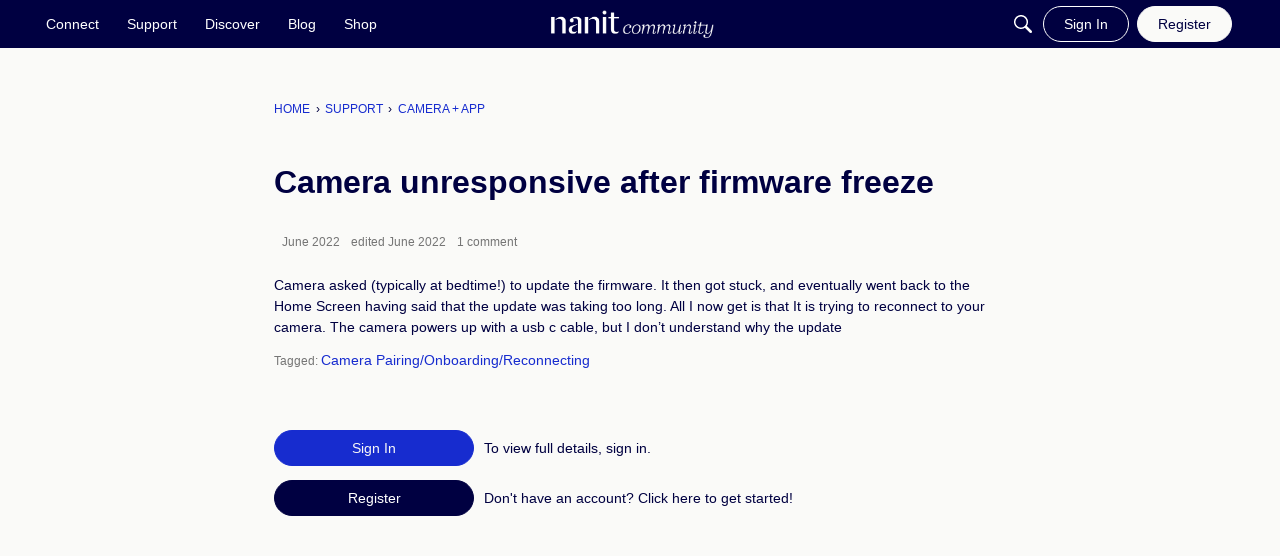

--- FILE ---
content_type: text/css
request_url: https://community.nanit.com/plugins/privatediscussions/design/privatediscussions.css?v=6914fa0f
body_size: 35
content:
/*!
 * @author Isis (igraziatto) Graziatto <isis.g@vanillaforums.com>
 * @copyright 2009-2020 Vanilla Forums Inc.
 * @license Proprietary
 */.MessageList.Discussion+.GuestBox .GuestBox-beforeSignInButton,.MessageList.Discussion+.GuestBox .GuestBox-title{display:none}.MessageList.Discussion+.GuestBox .P{-ms-flex-direction:column;-webkit-box-direction:normal;-webkit-box-orient:vertical;display:-webkit-box;display:-ms-flexbox;display:flex;flex-direction:column}.MessageList.Discussion+.GuestBox .Button{min-width:79px;max-width:200px;margin-left:0;text-align:center}.MessageList.Discussion+.GuestBox .RegisterWrap,.MessageList.Discussion+.GuestBox .SigninButtonWrap{-ms-flex-align:center;-webkit-box-align:center;align-items:center;display:-webkit-box;display:-ms-flexbox;display:flex;margin-bottom:3px;margin-top:3px}.MessageList.Discussion+.GuestBox .RegisterInfo,.MessageList.Discussion+.GuestBox .SinginInfo{margin-left:6px;margin-right:6px}


--- FILE ---
content_type: application/javascript
request_url: https://community.nanit.com/api/v2/themes/5/assets/javascript.js?v=3366609565-6914fa0f&v=6914fa0f
body_size: 1877
content:
onVanillaReady(function(){onVanillaReady(()=>{function addStyle(styleString){const style=document.createElement('style');style.textContent=styleString;document.head.append(style)}
addStyle(`
/* Fix sidebar in homepage */
[class*="panelArea-overflowFull"] {
max-height: initial!important
}
`)});function toggleClassname(element,classname){if(element.classList.contains(classname)){element.classList.remove(classname)}else{element.classList.add(classname)}}
function getCookie(name){var result=document.cookie.match("(^|[^;]+)\\s*"+name+"\\s*=\\s*([^;]+)")
return result?result.pop():""}
function setCookie(name,value,maxAge){var cookieString=name+'='+encodeURIComponent(value);if(maxAge)cookieString+='; max-age='+maxAge;docuemnt.cookie=cookieString}
var footerRoot;var themeFooter=document.getElementById('themeFooter');if(themeFooter){footerRoot=themeFooter.shadowRoot}else{footerRoot=document.querySelector('.l-footer')}
var newsletterForms=footerRoot.querySelectorAll('.js-newsletterform');var newsletterFormId=0;function getNewsletterFormId(form){if('__nanit_newsletterFormId' in form){return form.__nanit_newsletterFormId}
var formId=newsletterFormId++;form.__nanit_newsletterFormId=formId;return formId}
function getNewsletterFormOptions(form){if('__nanit_newsletterFormOptions' in form){return form.__nanit_newsletterFormOptions}
var options={};try{options=JSON.parse(form.getAttribute('data-newsletterform-options'))}catch(e){options={}}
form.__nanit_newsletterFormOptions=options;return options}
function submitNewsletterForm(form){var formId=getNewsletterFormId(form);var options=getNewsletterFormOptions(form);var emailInput=form.querySelector('input[name=EMAIL]');var email=emailInput?emailInput.value:null;if(!email||!email.length){showNewsletterFormError(form,"Email is required.");return}
form.classList.add('is-loading');var callbackName='__newsletterFormHandleResponse_'+formId;var ajaxQuery='u='+options.userId+'&id='+options.listId+'&EMAIL='+email+'&c='+callbackName;var ajaxUrl=options.ajaxActionUrl;if(ajaxUrl.indexOf('?')!==-1){ajaxUrl+='&'+ajaxQuery}else{ajaxUrl+='?'+ajaxQuery}
var script=document.createElement('script');var target=document.getElementsByTagName('script')[0]||document.head;var timeout=('ajaxTimeout' in options)?options.ajaxTimeout:45000;var timer;var cleanup=function(){if(script.parentNode)script.parentNode.removeChild(script);delete window[callbackName];if(timer)clearTimeout(timer);}
if(timeout){timer=setTimeout(function(){cleanup();handleNewsletterFormResponse(form,{},options)},timeout)}
window[callbackName]=function(data){cleanup();data.email=email;handleNewsletterFormResponse(form,data,options)}
script.src=ajaxUrl;target.parentNode.insertBefore(script,target);target.parentNode.insertBefore(script,target)}
function handleNewsletterFormResponse(form,data,options){if(!options)options=getNewsletterFormOptions(form);var hasError=!1;var errorMessage=null;switch(data.result){case 'success':hasError=!1;break;case 'error':hasError=!0;errorMessage=data.msg||options.defaultErrorMessage;break;default:hasError=!0;errorMessage=options.defaultErrorMessage}
form.classList.remove('is-loading');if(hasError){showNewsletterFormError(form,errorMessage)}else{showNewsletterFormSuccess(form)}}
function showNewsletterFormError(form,errorMessage){if(errorMessage&&errorMessage!=''){formError=form.querySelector('.js-newsletterform-error');formError.innerHTML=errorMessage}
form.classList.add('has-error');form.classList.remove('is-success')}
function showNewsletterFormSuccess(form){form.classList.add('is-success');form.classList.remove('has-error')}
newsletterForms.forEach(function(newsletterForm){newsletterForm.addEventListener('submit',onSubmitNewsletterForm)});function onSubmitNewsletterForm(ev){ev.preventDefault();var form=ev.currentTarget;submitNewsletterForm(form)}
var footerCollapsibles=footerRoot.querySelectorAll('.js-footer-collapsible');var footerToggles=footerRoot.querySelectorAll('.js-footer-toggle');footerToggles.forEach(function(footerToggle){footerToggle.addEventListener('click',onFooterToggleClick)});function getFooterToggleCollapsibles(toggle){var toggleCollapsibeId=toggle.getAttribute('href').substring(1);return Array.prototype.filter.call(footerCollapsibles,function(collapsible){return(collapsible.getAttribute('id')==toggleCollapsibeId)})}
function onFooterToggleClick(ev){ev.preventDefault();var toggle=ev.currentTarget;var toggleCollapsibles=getFooterToggleCollapsibles(toggle);toggleClassname(toggle,'is-on');toggleClassname(toggle,'is-off');toggleCollapsibles.forEach(function(collapsible){toggleClassname(collapsible,'is-expanded')})}
window.dataLayer=window.dataLayer||[];(function(w,d,s,l,i){w[l]=w[l]||[];w[l].push({'gtm.start':new Date().getTime(),event:'gtm.js'});var f=d.getElementsByTagName(s)[0],j=d.createElement(s),dl=l!='dataLayer'?'&l='+l:'';j.async=!0;j.src='https://www.googletagmanager.com/gtm.js?id='+i+dl;f.parentNode.insertBefore(j,f)})(window,document,'script','dataLayer','GTM-M8WW33');function checkFirstLogin(response){var dateInserted=response.Profile.DateInserted;var now=new Date();if(dateInserted===now){window.dataLayer.push({event:'vanillaFirstLogin'});setCookie('nanit_checked_first_login','yes',30*24*60*60)}}
var registrationForm=document.getElementById('Form_User_Register');if(registrationForm){registrationForm.addEventListener('submit',function(e){if(e.returnValue===!0){window.dataLayer.push({event:'vanillaRegister'})}else{console.log('executing user trying to register',e.returnValue)}})}
var hasCheckedFirstLogin=getCookie('nanit_checked_first_login');if(hasCheckedFirstLogin!=='yes'){var myHeaders=new Headers();var requestOptions={method:'GET',headers:myHeaders,redirect:'follow'};var fetchURL=gdn.meta.ui.currentUser.url+".json";fetch(fetchURL,requestOptions).then(function(response){return response.json()}).then(function(result){checkFirstLogin(result)}).catch(function(error){console.log('error',error)})}})

--- FILE ---
content_type: application/x-javascript
request_url: https://community.nanit.com/dist/v2/forum/chunks/addons/vanilla/ConfirmPostingScheduledDraft.DQErOmEE.min.js
body_size: 63
content:
import{j as e}from"../../../vendor/vendor/react-core.c73_GU-I.min.js";import{bP as l,t as o,aP as c,a5 as d,a6 as m}from"../../../entries/forum.COgcXqE0.min.js";function C(s){const{isVisible:n,onClose:t,onConfirm:a,isLoading:r,scheduledDate:i}=s;return e.jsx(l,{isVisible:n,onCancel:t,title:o("Override Schedule"),onConfirm:async()=>{await a(),t()},cancelTitle:o("Cancel"),confirmTitle:o("Post Now"),isConfirmLoading:r,children:i&&e.jsx(c,{source:"This content is currently scheduled to be published on <0/>. Are you sure you want to post it immediately instead?",c0:e.jsx(d,{date:i,type:m.EXTENDED})})})}export{C};


--- FILE ---
content_type: application/x-javascript
request_url: https://community.nanit.com/dist/v2/forum/chunks/addons/vanilla/CancelDraftScheduleModal.BkgvoWLs.min.js
body_size: 935
content:
import{a1 as y,bX as g,b2 as m,ay as S,bP as I,t as p,ap as C,dg as T}from"../../../entries/forum.COgcXqE0.min.js";import{r as R,j as h}from"../../../vendor/vendor/react-core.c73_GU-I.min.js";import{d as b,e as E}from"./DraftScheduleModal.CLTOwtmU.min.js";const F=(t,o)=>{var i,u,l;const s=g(),e=(s!=null&&s.basePath?t.replace(s.basePath,""):t).split("/").filter(r=>r.length>0),d=(i=e==null?void 0:e[0])==null?void 0:i.includes("post"),c=(u=e==null?void 0:e[1])==null?void 0:u.includes("editdiscussion");let n={};if(d){if(c)n.type="edit",n.recordID=(e==null?void 0:e[2])=="0"?null:e==null?void 0:e[2],n.draftID=e==null?void 0:e[3];else if(n.type="create",n.postType=e==null?void 0:e[1],n.parentRecordType="category",n.parentRecordID=(e==null?void 0:e[2])??-1,(l=e==null?void 0:e[2])!=null&&l.includes("social-groups")&&o&&o.length>0){n.parentRecordType="group";try{const r=new URLSearchParams(o);n.parentRecordID=r.get("groupid")}catch(r){m("Error parsing search params",r)}}}return x(n)||M(n)?n:null};function x(t){if(D(t))return!1;const o=t.type==="create",s="postType"in t,a="parentRecordType"in t,e="parentRecordID"in t;return o&&s&&a&&e}function M(t){if(D(t))return!1;const o=(t==null?void 0:t.type)==="edit",s="recordID"in t;return o&&s}function D(t){const o="discussionID"in t,s="commentID"in t,a="type"in t;return(o||s)&&!a}function v(t){return["name","postMeta","tags","tagIDs","pinLocation"].some(s=>s in t)}function P(t,o,s){const a={year:"numeric",month:"numeric",day:"numeric"},e=new Date().toLocaleString(y(),a),d=t.reduce((c,n)=>{if(!n.dateScheduled)return c;let i=new Date(n.dateScheduled??"").toLocaleString(y(),a);return i===e&&(i=new Date(n.dateScheduled??"").toLocaleString(y(),{...a,hour:"numeric",minute:"numeric"})),c[i]||(c[i]=[]),c[i].push(n),c},{});return Object.keys(d).length?d:{}}function A(t){const{draftID:o,isVisible:s,onVisibilityChange:a,onSubmit:e}=t,d=S(),[c,n]=R.useState(),i=b(),u=async l=>{try{e?await(e==null?void 0:e({draftID:l,draftStatus:T.DRAFT,dateScheduled:void 0})):await i.mutateAsync(l),d.addToast({autoDismiss:!0,body:h.jsx(h.Fragment,{children:p("Success! Schedule has been cancelled.")})}),a(!1)}catch(r){const f=r.errors&&Object.values(r.errors??{})[0];n({message:(f??[]).length&&f[0].message?f[0].message:r.message})}};return h.jsxs(I,{isVisible:s,title:p("Cancel Draft Schedule"),onCancel:()=>a(!1),onConfirm:()=>u(o),children:[c&&h.jsx(C,{errors:[c],className:E().verticalGap}),p("Are you sure you want to cancel the schedule?")]})}export{A as C,v as a,P as b,F as g,M as i};


--- FILE ---
content_type: application/x-javascript
request_url: https://community.nanit.com/dist/v2/forum/chunks/FramedModal.8EGx2ZDS.min.js
body_size: 76
content:
import{j as a}from"../vendor/vendor/react-core.c73_GU-I.min.js";import{ai as o,bv as r,aj as d,ar as m,ag as c,ah as s}from"../entries/forum.COgcXqE0.min.js";function j(e){const i=e.padding??"horizontal";let t=a.jsx(o,{header:a.jsx(m,{onBackClick:e.onBackClick,title:e.title,closeFrame:e.onClose}),body:a.jsx(d,{selfPadded:i==="none"||i==="vertical",hasVerticalPadding:i==="all"||i==="vertical",children:e.children}),footer:e.footer&&a.jsx(r,{justifyRight:!0,children:e.footer})});return e.onFormSubmit&&(t=a.jsx("form",{role:"form",onSubmit:l=>{var n;l.preventDefault(),(n=e.onFormSubmit)==null||n.call(e,l)},children:t})),a.jsx(c,{isVisible:!0,exitHandler:e.onClose,size:e.size??s.MEDIUM,children:t})}export{j as F};


--- FILE ---
content_type: application/x-javascript
request_url: https://community.nanit.com/dist/v2/forum/chunks/addons/dashboard/MembersSearchDomain.CGcNyV7a.min.js
body_size: -133
content:
const __vite__mapDeps=(i,m=__vite__mapDeps,d=(m.f||(m.f=["../kaseya/forum.C3DnEfh2.css"])))=>i.map(i=>d[i]);
import{S as e,_ as o}from"../../../entries/forum.COgcXqE0.min.js";const _=new e("members",()=>o(()=>import("./MembersSearchDomain.loadable.BgEERqvu.min.js"),__vite__mapDeps([0]),import.meta.url));export{_ as M};


--- FILE ---
content_type: application/x-javascript
request_url: https://community.nanit.com/dist/v2/forum/entries/addons/zoom/forum.OgP7qrsn.min.js
body_size: 420
content:
import{$ as n,t as i,h as m,cF as d}from"../../forum.COgcXqE0.min.js";import{j as g}from"../../../vendor/vendor/react-core.c73_GU-I.min.js";import{F as u}from"../../../chunks/addons/groups/EventForm.DmDgggbz.min.js";function c(r){const a=n("zoom.isValid",!1),s=n("zoom.createZoomEvents",!1);return g.jsx(u.Provider,{value:{getForeignIDField:({eventID:o,registrationEnabled:e=!1,generateForeignID:t=!1})=>({...(t||!!o&&e)&&{disabled:!0},"x-control":{inputType:"textBox",label:i("Zoom Meeting ID or URL"),description:i("Add a Zoom link or meeting ID to connect this event to Zoom and enable one-click registration and join buttons. Note if your event requires registration, you cannot update your meeting ID or link after creating the event."),...e&&{tooltip:i("You cannot update this event's Zoom URL or ID.")}}}),getGenerateForeignIDField:({eventID:o,foreignID:e,registrationEnabled:t=!1})=>!a||!s||!!o&&t?{}:{...e&&{disabled:!0},"x-control":{inputType:"checkBox",label:i("Create Zoom Meeting"),tooltip:i("This will create a Zoom meeting on behalf of the Zoom integration owner and if you are a registered user, add you as cohost. If you are not a registered Zoom user or not part of the organization that set up the integration, this event may have limited Zoom functionality without the host.")}},mapEventFormSchemaValuesToEventFormValues:o=>{const{foreignID:e,generateForeignID:t=!1}=o;return{...e?{foreignType:"zoom",foreignID:e,createZoom:!1}:{foreignType:"",foreignID:"",createZoom:t},registrationEnabled:void 0}}},children:r.children})}m("staff.allow")&&n("zoom.isValid",!1)&&d(c);


--- FILE ---
content_type: application/x-javascript
request_url: https://community.nanit.com/dist/v2/forum/chunks/addons/vanilla/DraftScheduleModal.CLTOwtmU.min.js
body_size: 3005
content:
import{r as b,p as ne,q as B,t as E,y as oe,i as m,j as s,l as ie}from"../../../vendor/vendor/react-core.c73_GU-I.min.js";import{b2 as I,de as x,f as le,g as y,p as ce,dq as ue,ay as de,dr as fe,ag as he,ah as me,ai as ge,bv as De,aq as K,t as g,K as W,dk as be,aj as Se,aL as ye,aM as xe,a$ as F,ds as je,dt as Le,di as pe,dj as J,bF as Ce,ar as Ee,dh as C,dg as Ie,aP as _,a5 as ve,a6 as Me,ae as Te}from"../../../entries/forum.COgcXqE0.min.js";import{h as j}from"../../../vendor/vendor/moment.BYTvHWBW.min.js";import{j as Oe}from"../../vendor/lodash.CwvUGlbT.min.js";function we(e,t,r=!1){var o,a,u;const l=`vanilla/${((u=(a=(o=window.gdn)==null?void 0:o.meta)==null?void 0:a.context)==null?void 0:u.host)??""}`,h=localStorage.getItem(r?`${l}/${e}`:e);if(!h)return t;let c;try{c=JSON.parse(h)}catch(n){I(n)}return c??t}function Fe(e,t){var c,o,a;e=`${`vanilla/${((a=(o=(c=window.gdn)==null?void 0:c.meta)==null?void 0:o.context)==null?void 0:a.host)??""}`}/${e}`;const[l,h]=b.useState(we(e,t));return b.useEffect(()=>{try{localStorage.setItem(e,JSON.stringify(l))}catch(u){console.error("Error setting localStorage",u)}},[e,l]),[l,h]}function Ve(){return E({mutationFn:async e=>{const{draftID:t,body:r}=e;return t?await x.patch({draftID:t,...r}):await x.post(r)}})}function ze(){const e=B();return E({mutationFn:async t=>x.delete({draftID:t}),onSuccess:async()=>{await e.invalidateQueries(["draftList"])},onError:t=>{I("Error deleting draft",t)}})}function Be(){const[e,t]=Fe("draftStore",{});return{localDraftObject:e,setLocalDraftObject:t,getDraftByMatchers:f=>{function l(c,o){return Oe(c,o)}return Object.entries(e).filter(([c,o])=>Object.keys(f).every(a=>l(o,a)===f[a]))}}}function Ae(e){const{pathname:t}=oe(),r=b.useRef(e??t);b.useEffect(()=>{r.current=e&&`${e}`.length>0?e:t},[e]);const{localDraftObject:f,setLocalDraftObject:l}=Be(),h=a=>{if(r.current===a)return;const u=r.current;f[a]||l(n=>{let L={...n};return L[a]=n==null?void 0:n[u],L}),r.current=a,o(u)},c=a=>{l(u=>({...u,[r.current]:a}))},o=a=>{l(u=>{let n={...u};return n!=null&&n[a]&&delete n[a],n})};return{localDraft:f[r.current],setLocalDraft:c,updateUnsavedDraftID:h,removeDraftAtID:o}}function Ue(e){return ne({queryFn:async()=>x.index(e),queryKey:["draftList",{...e}]})}function Re(){const e=B();return E({mutationFn:async t=>x.schedule(t),onSuccess:async()=>{await e.invalidateQueries(["draftList"])},onError:t=>{I("Error scheduling draft",t)}})}function ke(){const e=B();return E({mutationFn:async t=>x.cancelShedule({draftID:t}),onSuccess:async()=>{await e.invalidateQueries(["draftList"])},onError:t=>{I("Error cancelling draft schedule",t)}})}const He=le(()=>{const e=m({fontWeight:y().fonts.weights.semiBold,fontSize:y().fonts.size.large},"label:Drafts-classes-draftListItemTitle"),t=m({"&:after":{borderBottom:"none"}},"label:Drafts-classes-draftListLastItemInGroup"),r=m({color:ce.colorOut(y().messageColors.error.fg)},"label:Drafts-classes-failedSchedulesDate"),f=m({maxHeight:"initial"},"label:Drafts-classes-draftItemBreadCrumbs"),l=m({marginTop:8,marginBottom:8},"label:Drafts-classes-verticalGap"),h=m({"&&":{marginTop:16,border:"none"}},"label:Drafts-classes-filterFormFooter"),c=m({marginBottom:16},"label:Drafts-classes-onlyDraftsHeader"),o=m({"&&":{"& > div":{flexDirection:"column","& a":{marginRight:"auto",marginLeft:0,paddingLeft:0}}}},"label:Drafts-classes-scheduleModalErrorMessage"),a=m({marginBlockStart:16},"label:Drafts-classes-notificationOptions"),u=m({marginBlockEnd:8,fontSize:y().fonts.size.large,fontWeight:y().fonts.weights.semiBold},"label:Drafts-classes-notificationOptionsHeader"),n=m({fontWeight:y().fonts.weights.normal},"label:Drafts-classes-notificationOptionsLabel");return{verticalGap:l,filterFormFooter:h,draftListItemTitle:e,draftListLastItemInGroup:t,failedSchedulesDate:r,draftItemBreadCrumbs:f,onlyDraftsHeader:c,scheduleModalErrorMessage:o,notificationOptions:a,notificationOptionsHeader:u,notificationOptionsLabel:n}});function Ge(e){var N,P;const{initialSchedule:t,recordType:r,draftID:f,isDraftForExistingRecord:l,isScheduledDraft:h,notificationOption:c,canPostSilently:o}=e,a=He(),{zIndex:u}=ue(),n=de(),{pushSmartLocation:L}=fe(),Z=r===C.ARTICLE?"Schedule Article":r===C.EVENT?"Schedule Event":"Schedule Post",[S,v]=b.useState({});function R(i){v(i?{scheduledDate:{date:j(t).format("YYYY-MM-DD"),time:j(t).format("HH:mm")}}:{})}b.useEffect(()=>{R(t)},[]),b.useEffect(()=>{R(t)},[t]);const[M,p]=b.useState(),[T,H]=b.useState(!1),[O,ee]=b.useState(c?"silent":"notify"),te=Re(),w=async()=>{var i;(i=e.onCancel)==null||i.call(e),e.onVisibilityChange(!1),p(void 0)},se=async()=>{var i,q,Y,$,V,z,A,U,k,G,Q,X;try{H(!0);const D=j((i=S.scheduledDate)==null?void 0:i.date,"YYYY-MM-DD").set({hour:j((q=S.scheduledDate)==null?void 0:q.time,"HH:mm").get("hour"),minute:j((Y=S.scheduledDate)==null?void 0:Y.time,"HH:mm").get("minute")}).toISOString();e.onSubmit?(p(void 0),await e.onSubmit({draftID:f,dateScheduled:D,draftStatus:Ie.SCHEDULED,...c!==null&&{attributes:{draftMeta:{publishedSilently:O==="silent"}}}})):await te.mutateAsync({draftID:f,dateScheduled:D,publishedSilently:O==="silent"}),r===C.ARTICLE&&n.setIsInModal(!0),h&&n.addToast({autoDismiss:!0,autoDismissDuration:5e3,body:s.jsxs(s.Fragment,{children:[s.jsx(_,{source:"Your <0/> will be published on <1/>.",c0:r===C.DISCUSSION?"post":r,c1:s.jsx(ve,{timestamp:D,type:Me.EXTENDED})}),s.jsx("br",{}),s.jsx(_,{source:"Edit it in <0/>.",c0:s.jsx(Te,{to:"/drafts?tab=schedule",children:g("Scheduled Content")})})]})}),e.onVisibilityChange(!1),p(void 0),!h&&L("/drafts?tab=schedule")}catch(D){const d=D.errors&&Object.values(D.errors??{})[0],ae=d?d.message??((d??[]).length&&d[0].message&&d[0].message):D.message,re=((($=d==null?void 0:d.status)==null?void 0:$.isOwnSchedule)||((z=(V=D.response)==null?void 0:V.data)==null?void 0:z.isOwnSchedule))&&(((A=d==null?void 0:d.status)==null?void 0:A.recordID)&&((U=d==null?void 0:d.status)==null?void 0:U.draftID)||((G=(k=D.response)==null?void 0:k.data)==null?void 0:G.draftID)&&((X=(Q=D.response)==null?void 0:Q.data)==null?void 0:X.recordID));p({message:ae,...re&&{actionButton:{url:"/drafts?tab=schedule",label:g("Scheduled Content")}}})}finally{H(!1)}};return s.jsx(he,{isVisible:e.isVisible,exitHandler:w,size:me.SMALL,titleID:"schedule-draft-modal",children:s.jsx("form",{role:"form",onSubmit:async i=>{i.preventDefault(),i.stopPropagation(),await se()},children:s.jsx(ge,{header:s.jsx(Ee,{titleID:"schedule-draft-modal",closeFrame:w,title:`${g(Z)} ${l?g("Update"):""}`}),body:s.jsxs(Se,{children:[!!(e.error||M)&&s.jsx("div",{className:a.verticalGap,children:s.jsx(ye,{type:"error",stringContents:e.error?e.error.message:M.message,icon:s.jsx(xe,{}),error:e.error??M,className:a.scheduleModalErrorMessage})}),s.jsxs("div",{className:ie(Ce().contents),children:[s.jsx(F,{label:g("Date"),required:!0,children:s.jsx(je,{required:!0,alignment:"right",onChange:i=>{v({scheduledDate:{...S.scheduledDate,date:i??""}})},value:((N=S.scheduledDate)==null?void 0:N.date)??"",datePickerDropdownClassName:m({zIndex:u+1},"label:DraftScheduleModal-date")})}),s.jsx(F,{label:g("Time"),required:!0,children:s.jsx(Le,{required:!0,value:(P=S.scheduledDate)==null?void 0:P.time,type:"time",onChange:i=>{v({scheduledDate:{...S.scheduledDate,time:i.target.value}})}})}),o&&s.jsx("div",{className:a.notificationOptions,children:s.jsx(F,{className:a.notificationOptionsLabel,legend:g("Do you want to notify followers when this post is published?"),children:s.jsxs(pe.Provider,{value:{value:O,onChange:i=>ee(i)},children:[s.jsx(J,{label:g("Yes, send notifications"),value:"notify"}),s.jsx(J,{label:g("No, publish this post silently"),value:"silent"})]})})})]})]}),footer:s.jsxs(De,{justifyRight:!0,children:[s.jsx(K,{buttonType:W.TEXT,disabled:T,onClick:w,children:g("Cancel")}),s.jsx(K,{buttonType:W.TEXT_PRIMARY,disabled:T,submit:!0,children:T?s.jsx(be,{}):g("Schedule")})]})})})})}export{Ge as D,Ae as a,Ve as b,ze as c,ke as d,He as e,Ue as f,Be as u};


--- FILE ---
content_type: application/javascript; charset=utf-8
request_url: https://community.nanit.com/api/v2/locales/en/translations.js?h=6914fa0f
body_size: 8151
content:
gdn.translations = {"Apply for Membership":"Register","BanReason.1":"Banned by a community manager.","BanReason.2":"Banned by IP address, email, or name.","BanReason.4":"Temporarily banned by a community manager.","BanReason.8":"Banned by warnings.","ValidateRegex":"%s does not appear to be in the correct format.","ValidateRequired":"%s is required.","ValidateRequiredArray":"You must select at least one %s.","ValidateEmail":"%s does not appear to be valid.","ValidateFormat":"You are not allowed to post raw HTML.","ValidateDate":"%s is not a valid date.","ValidateInteger":"%s is not a valid integer.","ValidateBoolean":"%s is not a valid boolean.","ValidateDecimal":"%s is not a valid decimal.","ValidateTime":"%s is not a valid time.","ValidateTimestamp":"%s is not a valid timestamp.","ValidateUsername":"Usernames must be 3-20 characters and consist of letters, numbers, and underscores.","ValidateLength":"%1$s is %2$s characters too long.","ValidateMinLength":"%1$s is %2$s characters too short.","ValidateMinLengthSingular":"%1$s is %2$s character too short.","ValidateMinLengthPlural":"%1$s is %2$s characters too short.","ValidateEnum":"%s is not valid.","ValidateOneOrMoreArrayItemRequired":"You must select at least one %s.","ValidateConnection":"The connection parameters you specified failed to open a connection to the database. The database reported the following error: <code>%s</code>","ValidateMatch":"The %s fields do not match.","ValidateStrength":"The supplied %s is too weak. Try using a stronger password and use the strength meter as a guide.","ValidateVersion":"The %s field is not a valid version number. See the php version_compare() function for examples of valid version numbers.","ValidateBanned":"That %s is not allowed.","ValidateString":"%s is not a valid string.","ValidateUrlStringRelaxed":"%s can not contain slashes, quotes or tag characters.","ValidateUrl":"The %s field is not a valid url.","ErrorPermission":"Sorry, permission denied.","InviteErrorPermission":"Sorry, permission denied.","PermissionRequired.Garden.Moderation.Manage":"You need to be a moderator to do that.","PermissionRequired.Garden.Settings.Manage":"You need to be an administrator to do that.","PermissionRequired.Javascript":"You need to enable javascript to do that.","RolePersonalInfo":"This role is personal info. Only users with permission to view personal info will see it.","ErrorBadInvitationCode":"The invitation code you supplied is not valid.","ErrorCredentials":"Sorry, no account could be found related to the email/username and password you entered.","User not found.":"Sorry, no account could be found related to the %s you entered.","Invalid password.":"The password you entered was incorrect. Remember that passwords are case-sensitive.","ErrorRecordNotFound":"The requested record could not be found.","PageDetailsMessageFull":"%1$s to %2$s of %3$s","PageDetailsMessage":"%1$s to %2$s","RoleID":"role","Garden.api.ssoIDPermission.description":"Roles with this permission will be able to expand SSO IDs in API v2 calls.","Garden.Registration.DefaultRoles":"default role","Garden.Title":"Banner Title","Garden.Email.SupportName":"Support name","Garden.Email.SupportAddress":"Support email","UrlCode":"Url code","OldPassword":"Old password","EmailHeader":"Hello {User.Name}!\n","EmailFooter":"\nHave a great day!","EmailInvitation":"Hello!\n\n%1$s has invited you to join %2$s. If you want to join, you can do so by clicking this link:\n\n  %3$s","EmailMembershipApproved":"Hello %1$s,\n\nYou have been approved for membership. Sign in now at the following link:\n\n  %2$s","EmailPassword":"%2$s has reset your password at %3$s for your login with email address %6$s. Please contact them if you do not know the new password.\n\n  Url: %4$s","EmailConfirmEmail":"You need to confirm your email address before you can continue. Please confirm your email address by clicking on the following link: {/entry/emailconfirm,exurl,domain}/{User.UserID,rawurlencode}/{EmailKey,rawurlencode}","PasswordRequest":"Someone has requested to reset your password at %2$s. To reset your password, follow this link:\n\n  %3$s\n\nIf you did not make this request, disregard this email.","EmailNotification":"%1$s\n\nFollow the link below to check it out:\n%2$s\n\nHave a great day!","EmailStoryNotification":"%1$s\n\n%3$s\n\n---\nFollow the link below to check it out:\n%2$s\n\nHave a great day!","HeadlineFormat.Discussion":"{ActivityUserID,user} Started a new discussion. <a href=\"{Url,html}\">{Data.Name,text}</a>","HeadlineFormat.Discussion.Poll":"{ActivityUserID,user} started a new poll in {Data.Category}: <a href=\"{Url,html}\">{Data.Name,text}</a>","HeadlineFormat.Discussion.Question":"{ActivityUserID,user} posted a new question in {Data.Category}: <a href=\"{Url,html}\">{Data.Name,text}</a>","permissions.member":"Member","permissions.moderator":"Moderator","permissions.communityManager":"Community Manager","permissions.admin":"Admin","permissions.everyone":"Everyone","PluginHelp":"Plugins allow you to add functionality to your site.<br />Once a plugin has been added to your %s folder, you can enable or disable it here.","ApplicationHelp":"Applications allow you to add large groups of functionality to your site.<br />Once an application has been added to your %s folder, you can enable or disable it here.","ThemeHelp":"Themes allow you to change the look &amp; feel of your site.<br />Once a theme has been added to your %s folder, you can enable it here.","AddonProblems":"<h2>Problems?</h2><p>If something goes wrong with an addon and you can't use your site, you can disable them manually by editing:</p>%s","Date.DefaultFormat":"F j, Y","Date.DefaultDayFormat":"F j","Date.DefaultYearFormat":"F Y","Date.DefaultTimeFormat":"g:iA","Date.DefaultDateTimeFormat":"F j, Y g:iA","Saved":"Your changes have been saved.","%s new plural":"%s new","TermsOfService":"Terms of Service","TermsOfServiceText":"You agree, through your use of this service, that you will not use this\ncommunity to post any material which is knowingly false and/or defamatory,\ninaccurate, abusive, vulgar, hateful, harassing, obscene, profane, sexually\noriented, threatening, invasive of a person's privacy, or otherwise violative\nof any law. You agree not to post any copyrighted material unless the\ncopyright is owned by you.\n\nWe at this community also reserve the right to reveal your identity (or\nwhatever information we know about you) in the event of a complaint or legal\naction arising from any message posted by you. We log all internet protocol\naddresses accessing this web site.\n\nPlease note that advertisements, chain letters, pyramid schemes, and\nsolicitations are inappropriate on this community.\n\nWe reserve the right to remove any content for any reason or no reason at\nall. We reserve the right to terminate any membership for any reason or no\nreason at all.\n\nYou must be at least 13 years of age to use this service.","Warning: This is for advanced users.":"<b>Warning</b>: This is for advanced users and requires that you make additional changes to your web server. This is usually only available if you have dedicated or vps hosting. Do not attempt this if you do not know what you are doing.","Activity.Delete":"&times;","Draft.Delete":"Delete","ConnectName":"Username","Alert users if they click external link.":"Alert users if they click a link in a post that will lead them away from the forum. Users will not be warned when following links that match a Trusted Domain","Check out the new community forum I've just set up.":"Hi Pal!\n\nCheck out the new community forum I've just set up. It's a great place for us to chat with each other online.","If you want to embed your forum, enable embedding.":"If you want to embed your forum or use Vanilla's comments in your blog then you need to enable embedding. If you aren't using embedding then we recommend leaving this setting off.","Invitation email failed to send: %s":"Although the invitation was created successfully, the email failed to send. The server reported the following error: %s","Large images will be scaled down.":"Large images will be scaled down to a max width of %spx and a max height of %spx.","Locales allow you to support other languages on your site.":"Locales allow you to support other languages on your site. Enable and disable locales you want to make available here.","Test Email Message":"<p>This is a test email message.</p><p>You can configure the appearance of your forum's emails by navigating to the Email page in the dashboard.</p>","This setting loads the page before executing Javascript.":"This setting loads the page before executing Javascript which can improve your SEO.<br><strong>**Warning: Enabling this feature may cause Javascript errors on your site.**</strong> ","oauth2Instructions":"<p>Configure your forum to connect with an OAuth2 application by putting your unique Client ID, Client Secret, and required endpoints. You will probably need to provide your SSO application with an allowed callback URL, in part, to validate requests. The callback url for this forum is <code>%s</code></p>","LogoDisclaimer":"Themes made with the theme editor and some custom themes don't use this setting.","UserMatchNeedsPassword":"You are trying to connect with a username that is already assigned to a user on this forum. If this is your account, please enter the account password.","RoutesWarning":"Each time a page is loaded, the system checks this list of routes to determine if a redirect should occur. As a result, every additional route slightly increases the time it takes to process every page request. To help maintain optimal performance, we recommend keeping your list of custom routes as lean as possible.","Use Routes with Caution":"Use Routes with Caution","Allow links to be transformed":"Allow links to be transformed into embedded representations in posts and comments. For example, a YouTube link will transform into an embedded video.","EmbeddedDiscussionFormat":"<div class=\"EmbeddedContent\">{Image}<strong>{Title}</strong>\n<p>{Excerpt}</p>\n<p><a href=\"{Url}\">Read the full story here</a></p><div class=\"ClearFix\"></div></div>","EmbeddedNoBodyFormat":"{Url}","CategoryID":"Category","We've received a request to change your password.":"We've received a request to change your password at %s. If you didn't make this request, please ignore this email.","Start a New Discussion":"New Discussion","RecipientUserID":"recipient","Start a New Conversation":"New Message","New Conversation":"New Message","Start Conversation":"Post Message","Zapier.About.Description":"Zapier is an automation tool that allows you to create workflows and share data between your community and other software tools. Connect Vanilla to thousands of other apps without coding or relying on developers to build the integration, saving you valuable time and effort.","About Zapier":"About Zapier","How to get started with Vanilla on Zapier?":"How to get started with Vanilla on Zapier?","What is Zapier?":"What is Zapier?","Zapier.Settings.Description":"Start automating workflows between your community and your favorite software tools with Vanilla's Zapier integration. Try one of our pre-made templates or go to our <a href=\"%s\">Zapier page</a> to create your own.","Zapier\\'s Integration Docs":"Zapier\\'s Integration Docs","Zapier Workflows":"Zapier Workflows","HeadlineFormat.Warning.ToUser":"You've been warned.","HeadlineFormat.Warning.ToUser.Popup":"You've been <a href=\"{Url,html}\" class=\"Popup\">warned</a>.","Recommend special ranks for admins and mods.":"It's a good idea to have special ranks for moderators and administrators so that your community can easily see who's in charge.","Recommend starting with five ranks.":"You don't want to have too many ranks. We recommend starting with five. You can add more if your community is really large.","New Author":"New Author","Split %s to new discussion":"You have chosen to split %s into a new discussion.","ValidateIntegerArray":"%s must be a comma-delimited list of numbers.","Pockets.BetweenDiscussions.Description":"The pocket is displayed between each discussion on the main discussion list. Since discussions are usually in &lt;li&gt;..&lt;/li&gt; tags, you'll need to wrap your pocket in those tags too.","Show all possible pocket locations.":"Turn this option on to show all possible pocket locations. Turning on this option will only show the locations to users that can manage pockets.","Ideation Type":"Idea","Sort":"Sort","Filter":"Filter","Q&A Question":"Question","Q&A Accepted":"Answered ✓","Q&A Answered":"Answered","Q&A Options":"Q&A Options","QnA Accepted Answer":"Answer ✓","QnA Rejected Answer":"Answered","QnAFollowUp.Success":"Notifications sent successfully.","HeadlineFormat.Badge":"{ActivityUserID, user} earned the <a href=\"{Url,html}\">{Data.Name,text}</a> badge.","HeadlineFormat.Badge.User":"{ActivityUserID,You} earned the <a href=\"{Url,html}\">{Data.Name,text}</a> badge.","Enable Rich Quotes":"Enable Rich Quotes","RichEditor.QuoteEnable.Notes":"Use the following option to enable quotes for the Rich Editor. This will only apply if the default formatter is \"Rich\".","richEditor.description.title":"Rich Text Editor.","richEditor.description.paragraphMenu":"To edit a paragraph's style, hit tab to get to the paragraph menu. From there you will be able to pick one style. Nothing defaults to paragraph.","richEditor.description.inlineMenu":"An inline formatting menu will show up when you select text. Hit tab to get into that menu.","richEditor.description.embed":"Some elements, such as rich link embeds, images, loading indicators, and error messages may get inserted into the editor. You may navigate to these using the arrow keys inside of the editor and delete them with the delete or backspace key.","richEditor.externalEmbed.description":"This is an embed external element. It can be deleted using the delete key or the backspace key. To view the full element, press the preview button below.","richEditor.emoji.pagingInstructions":"Use keyboard shortcuts \"page up\" and \"page down\" to cycle through available categories when menu is open.","Inline Level Formatting Menu":"Inline Level Formatting Menu","Format as Bold":"Format as Bold","Bold":"Bold","Format as Italic":"Format as Italic","Italic":"Italic","Format as Strikethrough":"Format as Strikethrough","Strikethrough":"Strikethrough","Format as Inline Code":"Format as Inline Code","Paragraph Code Block":"Paragraph Code Block","Format as Link":"Format as Link","Link":"Link","Insert Url":"Insert Url","Paste or type a link…":"Paste or type a link…","×":"×","Close":"Close","Line Level Formatting Menu":"Line Level Formatting Menu","Paragraph":"Paragraph","Format as Paragraph":"Format as Paragraph","Subtitle":"Subtitle","Format as Title":"Format as Title","Sub Subtitle":"Sub Subtitle","Format as Subtitle":"Format as Subtitle","Quote":"Quote","Format as blockquote":"Format as blockquote","Format as code block":"Format as code block","Spoiler":"See More","Format as spoiler":"Format as spoiler","Inline Menu Available":"Inline Menu Available","Emoji":"Emoji","Emojis":"Emojis","Insert an emoji in your message.":"Insert an emoji in your message.","Use keyboard shortcuts \"page up\" and \"page down\" to cycle through available categories when menu is open.":"Use keyboard shortcuts \"page up\" and \"page down\" to cycle through available categories when menu is open.","Jump past emoji list, to emoji categories.":"Jump past emoji list, to emoji categories.","Emoji Categories":"Emoji Categories","Jump to emoji category: ":"Jump to emoji category: ","In emoji category: ":"In emoji category: ","Smileys & People":"Smileys & People","Animals & Nature":"Animals & Nature","Food & Drink":"Food & Drink","Travel & Places":"Travel & Places","Activities":"Activities","Objects":"Objects","Symbols":"Symbols","Flags":"Flags","Image":"Image","Insert Media":"Insert Media","Paste the URL of the media you want.":"Paste the URL of the media you want.","http://":"http://","Embed":"Embed","▼":"▼","Error":"Error","▲":"▲","Upload Image":"Upload Image","Upload File":"Upload File","Toggle Quote":"Toggle Quote","Accessibility":"Accessibility","Hello {User.Name}!":"Hi {User.Name}!","You have successfully registered for an account at {Title}.":"<p>We’re so happy you are here! We’re a community of parents and parenting teams who support one another throughout every stage of parenthood.</p><p>Now that you’re here, you’ll be able to meet, chat, and learn from other like-minded individuals. Here are 4 easy steps to get the most out of the Community:</p><p><a href='https://community.nanit.com/profile/edit'><strong>Update your profile</strong></a>. Put a face to your name and add an image by visiting your profile in the upper right-hand corner.</p><p><a href='https://community.nanit.com/categories/connect'><strong>Join the discussions</strong></a>. Have a question? Want to chat with others? Whether you are days away from your first baby or going for number two (or more!), we’ve got you covered with our engaging forums and expert content.</p><p><a href='https://community.nanit.com/events/category?filter=upcoming&amp;page=1'><strong>Check out our upcoming events.</strong></a>We host 2 expert AMA (Ask Me Anything) events each month, in addition to webinars on various topics ranging from sleep, feeding, parenting, health + wellness, and much more!</p><p><a href='https://community.nanit.com/categories/support'><strong>Learn + get product advice</strong></a>. Check out Help and Support to get help and find answers fast. We also host monthly <a href='https://community.nanit.com/discussions/tagged/app-talk'>Product Team App Talks</a>, to announce new features and upcoming enhancements and engage with the Community.</p><p>We are so excited to welcome you to our parenting village!</p><p>Parent confidently,</p><p>The Nanit Community Team</p>","You have successfully connected to {Title}":"<p>We’re so happy you are here! We’re a community of parents and parenting teams who support one another throughout every stage of parenthood.</p><p>Now that you’re here, you’ll be able to meet, chat, and learn from other like-minded individuals. Here are 4 easy steps to get the most out of the Community:</p><p><a href='https://community.nanit.com/profile/edit'><strong>Update your profile</strong></a>. Put a face to your name and add an image by visiting your profile in the upper right-hand corner.</p><p><a href='https://community.nanit.com/categories/connect'><strong>Join the discussions</strong></a>. Have a question? Want to chat with others? Whether you are days away from your first baby or going for number two (or more!), we’ve got you covered with our engaging forums and expert content.</p><p><a href='https://community.nanit.com/events/category?filter=upcoming&amp;page=1'><strong>Check out our upcoming events.</strong></a>We host 2 expert AMA (Ask Me Anything) events each month, in addition to webinars on various topics ranging from sleep, feeding, parenting, health + wellness, and much more!</p><p><a href='https://community.nanit.com/categories/support'><strong>Learn + get product advice</strong></a>. Check out Help and Support to get help and find answers fast. We also host monthly <a href='https://community.nanit.com/discussions/tagged/app-talk'>Product Team App Talks</a>, to announce new features and upcoming enhancements and engage with the Community.</p><p>We are so excited to welcome you to our parenting village!</p><p>Parent confidently,</p><p>The Nanit Community Team</p>","EmailWelcome":"<p>Welcome to the Nanit Community! We are so happy you are here! We&rsquo;re a community of parents and parenting teams who support one another throughout every stage of parenthood.</p><p>Now that you&rsquo;re here, you&rsquo;ll be able to meet, chat, and learn from other like-minded individuals. Want to get the most out of the Nanit Community? Here are four easy steps to get started:</p><ul><li><p><a href=\"https://community.nanit.com/profile/edit\">Update your profile</a>. Put a face to your name and add an image by visiting your profile in the upper right-hand corner.</p></li><li><p><a href=\"https://community.nanit.com/categories/discover\">Learn more about the community</a>. Want to know what&rsquo;s going on in the community or how to use the community? The Discover forums got you covered with all that information.</p></li><li><p><a href=\"https://community.nanit.com/categories/connect\">Join in on the discussions</a>. Have a question? Want to chat with others? Whether you&rsquo;re days away from your first baby or going for number two (or more!), we&rsquo;ve got you covered on our Connect forums and expert events.</p></li><li><p><a href=\"https://community.nanit.com/categories/support\">Have a question about your Nanit</a>? Check out the Support forum where you can ask questions and find the answers that you seek.</p></li></ul><p>We are so excited you've joined the Nanit Community and are a part of our parenting community!</p><p>Be sure to confirm you email address by clicking below so you can post or comment and get the best experience from the Nanit Community!</p><p>Talk to you soon,</p><p>The Nanit Community Team</p>","%s has created an account for you at %s.":"<p>Hi there - welcome to the Nanit Community! We’ve created an account for you (you may have RSVPed for a webinar or opted to join a group). Follow the link below to create a password and activate your account so you can get the most out of the community.</p><p>To activate your account, please follow this link:\n%s\n\n</p><p>Please reach out to us at<a href='mailto:community@nanit.com'>community@nanit.com</a> if you have any questions</p></>Best,</p><p>The Nanit Community Team</p>","Hello,\n\nAn account has been created for you at the %s forum.\n\n":"Hi there - welcome to the Nanit Community! We've created an account for you (you may have RSVPed for a webinar or opted to join a group). Follow the link below to create a password and active your account so you can get the most out of the community.\n\n","To activate your account, please follow this link:\n%s\n\n":"Activate your account here:\n%s\n\n","Please contact us if you have questions regarding this email.\n\nSincerely,\n%s":"Please reach out to us at community@nanit.com if you have any questions!\n\nBest,\n\nThe Nanit Community Team","[%s] Forum Account Creation":"[%s] Welcome to the Community!","Find your account information below.":"","You need to confirm your email address before you can continue.":"","internalVersion":8,"Welcome Aboard!":"Welcome to the Nanit Community","Or you can...":"Do you have a Nanit camera?","Don't have an account? %s":"New to the Nanit community? %s","I agree to the <a id=\"TermsOfService\" class=\"Popup\" target=\"terms\" href=\"%s\">terms of service</a>":"I agree to the <a href=\"https://www.nanit.com/legal/terms\" target=\"_none\">terms of service</a>.","Create One.":"Create a community account.","internalUpdatedTimestamp":16202470595977,"Howdy, Stranger!":"Join the conversation!","GuestModule.Message":"Sign in using your Nanit account or register for an account.","Save Avatar":"Save","Announcement":"Featured","Join %s":"Join the Nanit Community!","%s has invited you to join %s.":"We’re excited to invite you to join the Nanit Community! %s has shared this invitation with you.<br><br>As a member of this community, you’ll have the opportunity to connect with other parents, access expert content, find answers to your most pressing questions and more.<br><br>Ready to join in? Complete your registration below. We look forward to seeing you in the community!<br><br>- Nanit Community Team","Join this Community Now":"Accept Invitation","Ask a Question":"Ask a Support Question","[%s] Invitation":"You’re Invited to the Community!","This discussion has been closed.":"This thread has been closed. We hope you'll join the conversation by posting to an open thread or starting a new one.","Spoiler Warning":"See More"};

--- FILE ---
content_type: application/x-javascript
request_url: https://community.nanit.com/dist/v2/forum/entries/addons/rich-editor/forum.mB46Nd0g.min.js
body_size: 69
content:
const __vite__mapDeps=(i,m=__vite__mapDeps,d=(m.f||(m.f=["../../../chunks/addons/kaseya/forum.C3DnEfh2.css"])))=>i.map(i=>d[i]);
import{o as r,cB as n,_ as l}from"../../forum.COgcXqE0.min.js";r(()=>{d()});n(d);const a="js-isMounted";async function d(){const s=document.querySelectorAll(".richEditor");if(s.length>0){const o=document.getElementsByTagName("body");o&&o[0].classList.add("hasRichEditor");const e=await l(()=>import("../../../chunks/addons/rich-editor/mountEditor.CP5Nu8MO.min.js"),__vite__mapDeps([0]),import.meta.url);s.forEach(t=>{if(!t.classList.contains(a)){t.classList.add(a);const c=t.attributes["aria-describedby"].nodeValue||void 0,i=t.closest(".Popup");i&&i.classList.add("hasRichEditor"),e.default(t,c)}})}}


--- FILE ---
content_type: application/x-javascript
request_url: https://community.nanit.com/dist/v2/forum/chunks/addons/badges/Badge.variables.DmWx3HDF.min.js
body_size: -186
content:
import"../../../vendor/vendor/react-core.c73_GU-I.min.js";import{f as a,bJ as e,bK as i}from"../../../entries/forum.COgcXqE0.min.js";const r=a(()=>e("badges",new i({"sizing.width":"profile.badges.size.width"})));export{r as b};


--- FILE ---
content_type: application/x-javascript
request_url: https://community.nanit.com/dist/v2/forum/chunks/addons/groups/EventForm.DmDgggbz.min.js
body_size: 6516
content:
import{r as u,y as ve,p as ye,j as e,i as ae,R as oe}from"../../../vendor/vendor/react-core.c73_GU-I.min.js";import{b2 as ie,dc as Se,dd as ge,de as Te,f as ue,df as xe,g as me,k as Ee,M as te,dg as fe,dh as Fe,br as Ie,ah as Ce,t as n,a$ as pe,di as je,dj as de,aq as K,K as z,dk as he,ay as Re,aP as Me,a5 as re,a6 as le,ae as Ve,dl as Le,dm as we,bw as Pe,bx as Be,dn as Ye,d7 as Ae,dp as Ne}from"../../../entries/forum.COgcXqE0.min.js";import{u as Oe}from"../dashboard/hooks.DdRFUi7N.min.js";import{u as He,a as ke,b as Ue,c as qe,D as ze}from"../vanilla/DraftScheduleModal.CLTOwtmU.min.js";import{g as We,i as $e,a as Ge,C as Qe}from"../vanilla/CancelDraftScheduleModal.BkgvoWLs.min.js";import{d as Xe,E as Ke,F as _e}from"../../vendor/lodash.CwvUGlbT.min.js";import{C as Je}from"../vanilla/ConfirmPostingScheduledDraft.DQErOmEE.min.js";import{F as Ze}from"../../FramedModal.8EGx2ZDS.min.js";import{h as g}from"../../../vendor/vendor/moment.BYTvHWBW.min.js";const De=u.createContext({draftID:null,updateDraft:()=>null,updateImmediate:async()=>Promise.resolve(),removeDraft:()=>!1,draft:null,draftLoaded:!1,draftLastSavedToServer:void 0,enableAutosave:()=>null,disableAutosave:()=>null,autosaveEnabled:!1,getDraftByMatchers:()=>[],recordID:void 0});function ne(){return u.useContext(De)}function St(f){const{children:l,serverDraftID:c,serverDraft:s,recordType:o,parentRecordID:r,recordID:D,autosaveEnabled:x=!0,loadLocalDraftByMatchers:m=!0}=f,{pathname:y,search:L}=ve(),[F,I]=u.useState(x),{getDraftByMatchers:j}=He();let E=c;if(!E){const a=We(y,L);if(a&&$e(a))E=a.draftID??void 0;else if(m){const d=j({recordType:o,parentRecordID:r,"attributes.draftType":o});d&&d.length>0&&(E=d[0][0])}}const i=u.useRef(E??null),{localDraft:p,setLocalDraft:w,updateUnsavedDraftID:h,removeDraftAtID:R}=ke(i.current),t=Ue(),P=qe(),B=!i.current&&p?y:void 0,N=async(a,v)=>{if(!t.isLoading&&!P.isLoading&&a){const d=await t.mutateAsync({...i.current&&i.current!==y&&i.current!==B&&!v&&{draftID:i.current},body:{...a,...v&&{draftID:void 0}}});$(d)}},Y=u.useRef(void 0);function $(a){const v=!!i.current&&`${a.draftID}`!=`${i.current}`,d=!!p&&!i.current;w(a),v&&R(i.current),i.current=a.draftID,Y.current=new Date().toISOString(),d&&h(a.draftID)}async function T(a){if(p&&new Date(p.attributes.lastSaved)>new Date(a.attributes.lastSaved)){const v=F;U(),await N(p),I(v)}else $(a)}u.useEffect(()=>{s&&T(s)},[]);const M=ye({queryKey:["draft",`${i.current}`],queryFn:async()=>{try{const a=await Te.getEdit({draftID:`${i.current}`});return await T(a),a}catch(a){return ie("Error fetching draft from server",a),p?await N(p,!0):i.current=null,null}},enabled:!!i.current&&i.current!==y,initialData:s??void 0}),G=Oe(p,5e3);u.useEffect(()=>{(async()=>{if(p&&F&&!M.isFetching&&!(Y.current&&new Date(p.attributes.lastSaved)<new Date(Y.current)))try{await N(p)}catch(a){ie("Error autosaving draft",a)}})()},[G]);const A=a=>{if(!P.isLoading)try{w(a)}catch{ge("Error updating draft")}},Q=u.useRef(A);Q.current=A;const O=Se(),H=u.useMemo(()=>Xe(a=>{requestAnimationFrame(()=>{O()&&Q.current(a)})},1e3,{leading:!0}),[]);function k(){I(!0)}function U(){H.cancel(),I(!1)}const W=a=>{const v=i.current??B;return!v||t.isLoading||P.isLoading?!1:(R(v),a||v===B||P.mutate(v),i.current=null,!0)};return e.jsx(De.Provider,{value:{draftID:i.current,updateImmediate:N,updateDraft:H,removeDraft:W,draft:p,draftLoaded:!!p,draftLastSavedToServer:Y.current,enableAutosave:k,disableAutosave:U,autosaveEnabled:F,getDraftByMatchers:j,recordID:(p==null?void 0:p.recordID)??D},children:l})}const et=ue(()=>{const f=xe(),l=me(),c=Ee().mediaQueries(),s=ae({...c.aboveOneColumn({display:"grid",gridAutoFlow:"column",gap:l.gutter.size,gridAutoColumns:"minmax(0, 1fr)"}),...te.margin({bottom:f.spacing.margin}),label:{...te.margin({top:f.spacing.margin})}},"label:EventForm-classes-formGroupWrapper"),o=ae({...te.margin({vertical:l.spacer.componentInner}),gap:l.gutter.size},"label:EventForm-classes-footerWrapper");return{formGroupWrapper:s,footerWrapper:o}});function ce(f,l){const{parentRecordID:c,parentRecordType:s,dateScheduled:o,draftStatus:r,recordID:D}=l;return{parentRecordType:s,parentRecordID:c,dateScheduled:o,draftStatus:r,recordType:Fe.EVENT,recordID:D,attributes:{...f,body:f.body,draftType:"event",lastSaved:new Date().toISOString()}}}function tt(f){const{attributes:l,parentRecordID:c,parentRecordType:s}=f,{lastSaved:o,...r}=l;return{...r,parentRecordID:parseInt(`${c}`),parentRecordType:s}}function gt(f){const{draftID:l,draftLoaded:c,recordID:s,draft:o,updateDraft:r,updateImmediate:D,disableAutosave:x,enableAutosave:m}=ne(),y=!!(o!=null&&o.dateScheduled),L=(o==null?void 0:o.draftStatus)===fe.ERROR,F=!y&&!L;u.useEffect(()=>{F?m():x()},[F]);const I=u.useMemo(()=>{if(o)return tt(o)},[o]);async function j(i){const{parentRecordID:p,parentRecordType:w}=o??i,{dateScheduled:h,draftStatus:R}=o??{},t=ce(i,{parentRecordID:p,parentRecordType:w,dateScheduled:h,draftStatus:R,recordID:s});F&&r(t)}async function E(i,p){const{parentRecordID:w,parentRecordType:h}=o??i,{dateScheduled:R,draftStatus:t}=o??{},P=ce(i,{parentRecordID:w,parentRecordType:h,dateScheduled:R,draftStatus:t,recordID:s,...p});await D(P)}return e.jsx(be.Provider,{value:{handleManualSave:E,handleAutoSave:F?j:void 0},children:e.jsx(at.Provider,{value:{initialValues:Ke(I,_e),disabled:!!l&&!c},children:f.children})})}const at=oe.createContext({initialValues:void 0,disabled:void 0}),be=oe.createContext({handleAutoSave:void 0,handleManualSave:void 0});function rt(){return oe.useContext(be)}function ot(f){const{isVisible:l,onClose:c,onConfirm:s,submitDisabled:o}=f,r=Ie(),[D,x]=u.useState("notify"),m=async y=>{y.preventDefault(),y.stopPropagation(),await s(D)};return l?e.jsx(Ze,{padding:"all",title:n("Notification Options"),onClose:c,size:Ce.MEDIUM,onFormSubmit:m,footer:e.jsxs(e.Fragment,{children:[e.jsx(K,{buttonType:z.TEXT,onClick:c,className:r.actionButton,children:n("Cancel")}),e.jsx(K,{submit:!0,disabled:o,buttonType:z.TEXT_PRIMARY,className:r.actionButton,children:o?e.jsx(he,{}):n("OK")})]}),children:e.jsx(pe,{legend:n("Do you want to notify followers about this post?"),children:e.jsxs(je.Provider,{value:{value:D,onChange:y=>x(y)},children:[e.jsx(de,{label:n("Yes, send notifications"),value:"notify"}),e.jsx(de,{label:n("No, publish this post silently"),value:"silent"})]})})}):null}const nt=ue(()=>{const f=me(),l=ae({display:"flex",justifyContent:"flex-end",gap:16,flexWrap:"wrap"},"label:DraftFormFooterContent-classes-footer"),c=ae({...te.margin({vertical:f.spacer.componentInner}),display:"flex",justifyContent:"end","& time":{marginInlineStart:".5ch"}},"label:DraftFormFooterContent-classes-draftLastSaved");return{footer:l,draftLastSaved:c}});function st(f){var W;const l=nt(),{draftID:c,draft:s,draftLastSavedToServer:o}=ne(),{draftSchedulingEnabled:r=!1,onOpenScheduleModal:D,disabled:x,formRef:m,handleSaveDraft:y,recordType:L,submitDisabled:F=!1,canPostSilently:I=!1,handleSubmit:j,isSubmitting:E=!1}=f,[i,p]=u.useState(!1),w=Re(),h=!!s&&!!s.dateScheduled,R=h&&s.dateScheduled,t=h&&s.draftStatus===fe.ERROR,[P,B]=u.useState(!1),[N,Y]=u.useState(!1),[$,T]=u.useState(!1),M=((W=s==null?void 0:s.attributes)==null?void 0:W.draftMeta)??{},G=Ge(M)&&!!(M!=null&&M.publishedSilently);async function A(a){p(!0),await y(a),p(!1)}const Q=async()=>{var d,b;const a=()=>{B(!0),D==null||D()};((d=m.current)==null?void 0:d.checkValidity())?(c||await A(),a()):(b=m.current)==null||b.reportValidity()},[O,H]=u.useState(!1),k=e.jsx(K,{onClick:async()=>{await A(),w.addToast({autoDismiss:!0,autoDismissDuration:5e3,body:e.jsx(e.Fragment,{children:e.jsx(Me,{source:h?"Changes Saved! Your <0/> is still scheduled for <1/>.":"Your <0/> has been saved and can be edited anytime in your <1/>.",c0:L==="discussion"?n("post"):n(L),c1:h&&s.dateScheduled?e.jsx(re,{date:s.dateScheduled,type:le.EXTENDED}):e.jsx(Ve,{to:"/drafts",children:n("Drafts")})})})})},buttonType:h?z.PRIMARY:z.OUTLINE,disabled:x||i,children:h?n("Save Changes"):n("Save as Draft")}),U=e.jsx(K,{submit:!0,onClick:a=>{var v;a.preventDefault(),a.stopPropagation(),h?H(!0):I?T(!0):(v=m.current)==null||v.requestSubmit()},disabled:F||E,buttonType:h?z.OUTLINE:z.PRIMARY,children:E?e.jsx(he,{}):h?n("Post Now"):n("Post")});return e.jsxs(e.Fragment,{children:[e.jsxs("div",{className:l.footer,children:[!r&&k,r&&e.jsxs(e.Fragment,{children:[!h&&k,h&&!t&&e.jsx(K,{disabled:x||i,onClick:()=>Y(!0),buttonType:z.OUTLINE,children:n("Cancel Schedule")}),e.jsx(K,{disabled:x||i,onClick:Q,buttonType:z.OUTLINE,children:h&&!t?n("Edit Schedule"):n("Schedule")}),h&&e.jsxs(e.Fragment,{children:[U,k]}),c&&s&&e.jsxs(e.Fragment,{children:[e.jsx(ze,{draftID:c,recordType:s.recordType,isVisible:P,onVisibilityChange:B,initialSchedule:t?void 0:s.dateScheduled,onSubmit:async a=>{await A(a)},onCancel:()=>p(!1),isDraftForExistingRecord:f.isDraftForExistingRecord,isScheduledDraft:f.isScheduledDraft,notificationOption:I?G:null,canPostSilently:I}),e.jsx(Qe,{draftID:c,recordType:s.recordType,isVisible:N,onVisibilityChange:Y,onSubmit:async a=>{await A(a)},isDraftForExistingRecord:f.isDraftForExistingRecord})]}),e.jsx(Je,{isVisible:O,onClose:()=>{H(!1)},onConfirm:async()=>{I?T(!0):await j(!1),H(!1)},scheduledDate:s==null?void 0:s.dateScheduled})]}),!h&&e.jsx(e.Fragment,{children:U})]}),e.jsxs("div",{children:[o&&!h&&e.jsxs("span",{className:l.draftLastSaved,children:[n("Draft last saved: "),e.jsx(re,{mode:"relative",timestamp:o})]}),R&&!t&&e.jsxs("span",{className:l.draftLastSaved,children:[n("Scheduled for: "),e.jsx(re,{timestamp:R,type:le.EXTENDED})]})]}),e.jsx(ot,{isVisible:$,onClose:()=>T(!1),onConfirm:async a=>{a==="notify"?await j(!1):await j(!0),T(!1)},submitDisabled:F})]})}const it=u.createContext({getForeignIDField:void 0,getGenerateForeignIDField:void 0,mapEventFormSchemaValuesToEventFormValues:void 0,mapEventFormValuesToEventFormSchemaValues:void 0}),dt={name:void 0,location:void 0,locationUrl:void 0,dateEnds:void 0,dateStarts:void 0,displayOrganizer:!0,body:void 0,format:"rich2",parentRecordID:-1,parentRecordType:"category",foreignType:void 0,foreignID:void 0,ctaLabel:"",ctaUrl:""};function lt(f){const{name:l="",location:c="",locationUrl:s="",dateEnds:o=void 0,dateStarts:r=void 0,displayOrganizer:D=!0,body:x,format:m="rich2",parentRecordID:y=-1,parentRecordType:L="category",foreignType:F=void 0,foreignID:I=void 0,generateForeignID:j=void 0,ctaLabel:E=void 0,ctaUrl:i=void 0}=f;return{name:l,location:c,locationUrl:s,duration:{start:{date:r?g(r).format("YYYY-MM-DD"):void 0,time:r!=null&&r.includes("T")?g(r).format("HH:mm"):void 0},end:{date:o?g(o).format("YYYY-MM-DD"):void 0,time:o!=null&&o.includes("T")?g(o).format("HH:mm"):void 0}},displayOrganizer:D,body:x??JSON.stringify(Ne),format:m,parentRecordID:y,parentRecordType:L,displayCta:!!E||!!i,cta:{label:E??"",url:i??""},foreignType:F,foreignID:I,generateForeignID:j}}function ct(f){const{duration:{start:l,end:c},displayCta:s,cta:o,...r}=f;let D=l.date;D&&l.time&&(D=g(l.date).set({hour:g(l.time,"HH:mm").get("hour"),minute:g(l.time,"HH:mm").get("minute")}).toISOString());let x=c.date;return x&&c.time&&(x=g(c.date).set({hour:g(c.time,"HH:mm").get("hour"),minute:g(c.time,"HH:mm").get("minute")}).toISOString()),{...r,format:"rich2",dateStarts:D,dateEnds:x,ctaLabel:s&&o?o.label:"",ctaUrl:s&&o?o.url:""}}function Tt(f){var k,U,W,a,v;const l=et(),{disableAutosave:c,draft:s}=ne(),o=!!s&&!!s.dateScheduled,r=u.useContext(it);function D(d){var b;return{...ct(d),...(b=r==null?void 0:r.mapEventFormSchemaValuesToEventFormValues)==null?void 0:b.call(r,d)}}const{onSubmit:x,initialValues:m,disabled:y=!1,validateOnMount:L=!1,draftSchedulingEnabled:F=!1}=f,{handleAutoSave:I,handleManualSave:j}=rt(),E=u.useRef(null),i=u.useRef(null),[p,w]=u.useState({}),h=!!(m!=null&&m.eventID),R={...dt,...m??{}},{values:t,dirty:P,isSubmitting:B,setValues:N,submitForm:Y,setFieldTouched:$,touched:T,setFieldValue:M}=Le({initialValues:{...lt(R),...(k=r==null?void 0:r.mapEventFormValuesToEventFormSchemaValues)==null?void 0:k.call(r,R)},initialTouched:{...!!(h||m!=null&&m.dateEnds)&&{duration:{start:{date:!0,time:!0},end:{date:!0,time:!0}}}},enableReinitialize:!0,onSubmit:async function(d){const b=D(d);try{await x(b)}catch(S){S.errors&&w(S.errors)}},validate:()=>{var S,C;if(!((S=E.current)!=null&&S.checkValidity()))return setTimeout(()=>{var V;(V=E.current)==null||V.reportValidity()},500),{error:""};const d=(C=i==null?void 0:i.current)==null?void 0:C.validate();return we((d==null?void 0:d.errors)??[])??{}},validateOnChange:!1,validateOnBlur:!1,validateOnMount:L}),G=new Date().toString().split(" ").slice(-3).join(" "),A=G.slice(1,G.length-1),Q=u.useMemo(()=>{var C,V,q,X,_,J,Z,ee;let d;const b=g((C=t.duration.start)==null?void 0:C.date).format("YYYY-MM-DD"),S=g((q=(V=t.duration)==null?void 0:V.end)==null?void 0:q.date).format("YYYY-MM-DD");return(_=(X=t.duration)==null?void 0:X.end)!=null&&_.date&&((J=t.duration.start)!=null&&J.date)&&((ee=(Z=t.duration)==null?void 0:Z.start)!=null&&ee.time)&&b===S&&(d=g(t.duration.start.time,"HH:mm").add("1","minute").format("HH:mm")),d},[t]),O=u.useMemo(()=>{var S,C,V,q;const d=!!((C=(S=t.duration)==null?void 0:S.start)!=null&&C.date)&&g(t.duration.start.date).isValid(),b=!!((q=(V=t.duration)==null?void 0:V.start)!=null&&q.time)&&g(t.duration.start.time,"HH:mm").isValid();if(d&&b)return g(t.duration.start.date).set({hour:g(t.duration.start.time,"HH:mm").get("hour"),minute:g(t.duration.start.time,"HH:mm").get("minute")}).add(1,"hour")},[t,T]);u.useEffect(()=>{var V,q,X,_,J,Z,ee,se;const d=((q=(V=T.duration)==null?void 0:V.start)==null?void 0:q.date)??!1,b=((_=(X=T.duration)==null?void 0:X.start)==null?void 0:_.time)??!1,S=((Z=(J=T.duration)==null?void 0:J.end)==null?void 0:Z.date)??!1,C=((se=(ee=T.duration)==null?void 0:ee.end)==null?void 0:se.time)??!1;d&&b&&!S&&!C&&O&&(t.duration.end.date||M("duration.end.date",O.format("YYYY-MM-DD")),t.duration.end.time||M("duration.end.time",O.format("HH:mm")))},[O,t,T]),u.useEffect(()=>{var b,S,C;const d=n("Learn More");!(m!=null&&m.ctaLabel||m!=null&&m.ctaUrl)&&t.displayCta&&!((b=t.cta)!=null&&b.label)&&!T.displayCta&&!((S=T.cta)!=null&&S.label)&&!((C=T.cta)!=null&&C.url)&&M("cta.label",d)},[t.displayCta,t.cta,T]),u.useEffect(()=>{t.foreignID&&M("foreignID",t.foreignID.replace(/\s/g,""))},[t.foreignID]),u.useEffect(()=>{P&&I&&I(D(t))},[t]);const H={type:"object",required:["name"],properties:{name:{type:"string",minLength:1,maxLength:200,"x-control":{maxLength:200,inputType:"textBox",label:n("Name of the Event"),description:`${n("Character limit:")} 200`}},duration:{type:"object",required:["start","end"],"x-control":{label:n("Duration"),description:`${n("The event will be created in your current local time zone")} (${A}). ${n("Users will see the event in their local time zone.")}`},properties:{start:{type:"object",required:["date","time"],properties:{date:{type:"string","x-control":{inputType:"datePicker",label:n("Start Date")}},time:{type:"string","x-control":{inputType:"textBox",type:"time",label:n("Start Time")}}}},end:{type:"object",required:["date","time"],properties:{date:{type:"string","x-control":{inputType:"datePicker",label:n("End Date"),min:(W=(U=t==null?void 0:t.duration)==null?void 0:U.start)!=null&&W.date?g(t.duration.start.date).toISOString():void 0}},time:{type:"string","x-control":{inputType:"textBox",type:"time",label:n("End Time"),min:Q}}}}}},location:{type:"string",maxLength:255,"x-control":{inputType:"textBox",label:n("Location"),description:n("This text will display as the location.")}},locationUrl:{type:"string","x-control":{inputType:"textBox",label:n("Location URL"),description:n("The location URL will display as a link.")+" "+n("If location text is added, it will link to the text above.")}},foreignType:{type:"string",nullable:!0},foreignID:{type:"string",nullable:!0,...(a=r==null?void 0:r.getForeignIDField)==null?void 0:a.call(r,{...m,...t})},generateForeignID:{type:"boolean",nullable:!0,...(v=r==null?void 0:r.getGenerateForeignIDField)==null?void 0:v.call(r,{...m,...t})},displayOrganizer:{type:"boolean",default:!0,"x-control":{inputType:"checkBox",label:n("Display Event Organizer Name"),tooltip:n("When enabled, will show the name of the person creating the event.")}},displayCta:{type:"boolean",default:!0,"x-control":{inputType:"checkBox",label:n("Add Call To Action Button"),tooltip:n("CtaTooltip","Add a custom CTA to provide quick access to important actions or information such as external landing pages, registration forms, or related discussions.")}},cta:{type:"object",required:["label","url"],properties:{label:{type:"string","x-control":{inputType:"textBox",label:n("Call To Action Button Label"),conditions:[{field:"displayCta",type:"boolean",const:!0}]}},url:{type:"string","x-control":{inputType:"textBox",label:n("Call To Action Button URL"),conditions:[{field:"displayCta",type:"boolean",const:!0}]}}}},body:{type:"string","x-control":{inputType:"richeditor",legend:n("Event Details"),description:n("Describe your event.")}}}};return e.jsxs("form",{role:"form",ref:E,onSubmit:async d=>{d.preventDefault(),await Y()},children:[e.jsx(Pe,{disabled:y,schema:H,ref:i,onChange:N,fieldErrors:p,instance:t,onBlur:async d=>{await $(d,!0)},FormControl:Ye,FormControlGroup:Be,FormGroupWrapper:d=>{const{header:b,description:S,children:C}=d;return e.jsx(Ae,{condition:!!b||!!S,component:pe,componentProps:{legend:b,labelNote:S},children:e.jsx("div",{className:l.formGroupWrapper,children:C})})}}),e.jsx("div",{className:l.footerWrapper,children:e.jsx(st,{disabled:y||B,formRef:E,draftSchedulingEnabled:F,onOpenScheduleModal:c,handleSaveDraft:async function(d){await(j==null?void 0:j(D(t),d))},isDraftForExistingRecord:h,isScheduledDraft:o,recordType:"event",submitDisabled:y||B,handleSubmit:Y,isSubmitting:B})})]})}export{St as D,gt as E,it as F,De as a,at as b,Tt as c};
